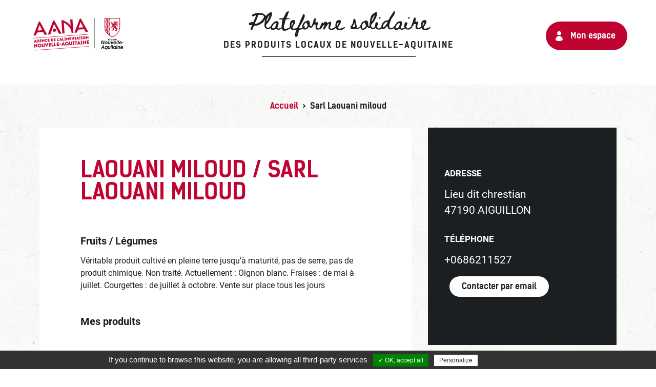

--- FILE ---
content_type: text/html; charset=UTF-8
request_url: https://plateforme.produits-locaux-nouvelle-aquitaine.fr/producteur-artisan/sarl-laouani-miloud/
body_size: 7844
content:
<!doctype html>
<html lang="fr-FR">

<head>
	<meta charset="UTF-8">
	<meta name="viewport" content="width=device-width, initial-scale=1">
	<link rel="profile" href="https://gmpg.org/xfn/11">
	<link rel="shortcut icon" href="https://plateforme.produits-locaux-nouvelle-aquitaine.fr/wp-content/themes/aana-covid/images/favicon.ico" type="image/x-icon">

	<meta name='robots' content='index, follow, max-image-preview:large, max-snippet:-1, max-video-preview:-1' />
	<style>img:is([sizes="auto" i], [sizes^="auto," i]) { contain-intrinsic-size: 3000px 1500px }</style>
	
	<!-- This site is optimized with the Yoast SEO plugin v26.1.1 - https://yoast.com/wordpress/plugins/seo/ -->
	<title>Sarl Laouani miloud - Livraison de produits locaux de Nouvelle-Aquitaine</title>
	<link rel="canonical" href="https://plateforme.produits-locaux-nouvelle-aquitaine.fr/producteur-artisan/sarl-laouani-miloud/" />
	<meta property="og:locale" content="fr_FR" />
	<meta property="og:type" content="article" />
	<meta property="og:title" content="Sarl Laouani miloud - Livraison de produits locaux de Nouvelle-Aquitaine" />
	<meta property="og:url" content="https://plateforme.produits-locaux-nouvelle-aquitaine.fr/producteur-artisan/sarl-laouani-miloud/" />
	<meta property="og:site_name" content="Livraison de produits locaux de Nouvelle-Aquitaine" />
	<meta property="article:publisher" content="https://www.facebook.com/lesproduitsdenouvelleaquitaine/" />
	<meta property="og:image" content="https://plateforme.produits-locaux-nouvelle-aquitaine.fr/wp-content/uploads/2020/11/aana-partage-facebook.jpg" />
	<meta property="og:image:width" content="1200" />
	<meta property="og:image:height" content="630" />
	<meta property="og:image:type" content="image/jpeg" />
	<meta name="twitter:card" content="summary_large_image" />
	<meta name="twitter:site" content="@lesproduitsdeNA" />
	<script type="application/ld+json" class="yoast-schema-graph">{"@context":"https://schema.org","@graph":[{"@type":"WebPage","@id":"https://plateforme.produits-locaux-nouvelle-aquitaine.fr/producteur-artisan/sarl-laouani-miloud/","url":"https://plateforme.produits-locaux-nouvelle-aquitaine.fr/producteur-artisan/sarl-laouani-miloud/","name":"Sarl Laouani miloud - Livraison de produits locaux de Nouvelle-Aquitaine","isPartOf":{"@id":"https://plateforme.produits-locaux-nouvelle-aquitaine.fr/#website"},"datePublished":"2020-07-09T16:56:31+00:00","breadcrumb":{"@id":"https://plateforme.produits-locaux-nouvelle-aquitaine.fr/producteur-artisan/sarl-laouani-miloud/#breadcrumb"},"inLanguage":"fr-FR","potentialAction":[{"@type":"ReadAction","target":["https://plateforme.produits-locaux-nouvelle-aquitaine.fr/producteur-artisan/sarl-laouani-miloud/"]}]},{"@type":"BreadcrumbList","@id":"https://plateforme.produits-locaux-nouvelle-aquitaine.fr/producteur-artisan/sarl-laouani-miloud/#breadcrumb","itemListElement":[{"@type":"ListItem","position":1,"name":"Accueil","item":"https://plateforme.produits-locaux-nouvelle-aquitaine.fr/"},{"@type":"ListItem","position":2,"name":"Sarl Laouani miloud"}]},{"@type":"WebSite","@id":"https://plateforme.produits-locaux-nouvelle-aquitaine.fr/#website","url":"https://plateforme.produits-locaux-nouvelle-aquitaine.fr/","name":"Livraison de produits locaux de Nouvelle-Aquitaine","description":"La plateforme solidaire avec les producteurs et artisans de Nouvelle-Aquitaine !","publisher":{"@id":"https://plateforme.produits-locaux-nouvelle-aquitaine.fr/#organization"},"potentialAction":[{"@type":"SearchAction","target":{"@type":"EntryPoint","urlTemplate":"https://plateforme.produits-locaux-nouvelle-aquitaine.fr/?s={search_term_string}"},"query-input":{"@type":"PropertyValueSpecification","valueRequired":true,"valueName":"search_term_string"}}],"inLanguage":"fr-FR"},{"@type":"Organization","@id":"https://plateforme.produits-locaux-nouvelle-aquitaine.fr/#organization","name":"Agence de l’Alimentation Nouvelle-Aquitaine","url":"https://plateforme.produits-locaux-nouvelle-aquitaine.fr/","logo":{"@type":"ImageObject","inLanguage":"fr-FR","@id":"https://plateforme.produits-locaux-nouvelle-aquitaine.fr/#/schema/logo/image/","url":"https://plateforme.produits-locaux-nouvelle-aquitaine.fr/wp-content/uploads/2020/03/logo-aana-couleur.png","contentUrl":"https://plateforme.produits-locaux-nouvelle-aquitaine.fr/wp-content/uploads/2020/03/logo-aana-couleur.png","width":364,"height":150,"caption":"Agence de l’Alimentation Nouvelle-Aquitaine"},"image":{"@id":"https://plateforme.produits-locaux-nouvelle-aquitaine.fr/#/schema/logo/image/"},"sameAs":["https://www.facebook.com/lesproduitsdenouvelleaquitaine/","https://x.com/lesproduitsdeNA","https://www.instagram.com/lesproduitsdenouvelleaquitaine/","https://fr.linkedin.com/company/agence-de-l-alimentation-nouvelle-aquitaine"]}]}</script>
	<!-- / Yoast SEO plugin. -->



<link rel="alternate" type="application/rss+xml" title="Livraison de produits locaux de Nouvelle-Aquitaine &raquo; Flux" href="https://plateforme.produits-locaux-nouvelle-aquitaine.fr/feed/" />
<link rel="alternate" type="application/rss+xml" title="Livraison de produits locaux de Nouvelle-Aquitaine &raquo; Flux des commentaires" href="https://plateforme.produits-locaux-nouvelle-aquitaine.fr/comments/feed/" />
		<style type="text/css">
				</style>
	<link data-minify="1" rel='stylesheet' id='leaflet-css-css' href='https://plateforme.produits-locaux-nouvelle-aquitaine.fr/wp-content/cache/min/1/wp-content/plugins/mc-map-poi/lib/leaflet/leaflet.css?ver=1749299196' type='text/css' media='all' />
<link data-minify="1" rel='stylesheet' id='leaflet-markercluster-css-css' href='https://plateforme.produits-locaux-nouvelle-aquitaine.fr/wp-content/cache/min/1/wp-content/plugins/mc-map-poi/lib/leaflet/plugins/MarkerCluster/MarkerCluster.css?ver=1749299196' type='text/css' media='all' />
<link data-minify="1" rel='stylesheet' id='leaflet-markercluster-default-css-css' href='https://plateforme.produits-locaux-nouvelle-aquitaine.fr/wp-content/cache/min/1/wp-content/plugins/mc-map-poi/lib/leaflet/plugins/MarkerCluster/MarkerCluster.Default.css?ver=1749299196' type='text/css' media='all' />
<link data-minify="1" rel='stylesheet' id='leaflet-mapboxgl-css-css' href='https://plateforme.produits-locaux-nouvelle-aquitaine.fr/wp-content/cache/min/1/wp-content/plugins/mc-map-poi/lib/leaflet/plugins/MapboxGL/mapbox-gl.css?ver=1749299196' type='text/css' media='all' />
<link data-minify="1" rel='stylesheet' id='slick-css-css' href='https://plateforme.produits-locaux-nouvelle-aquitaine.fr/wp-content/cache/min/1/wp-content/plugins/mc-slider/js/slick/slick.css?ver=1749299196' type='text/css' media='all' />
<link data-minify="1" rel='stylesheet' id='slick-theme-css-css' href='https://plateforme.produits-locaux-nouvelle-aquitaine.fr/wp-content/cache/min/1/wp-content/plugins/mc-slider/js/slick/slick-theme.css?ver=1749299196' type='text/css' media='all' />
<link rel='stylesheet' id='wp-block-library-css' href='https://plateforme.produits-locaux-nouvelle-aquitaine.fr/wp-includes/css/dist/block-library/style.min.css?ver=ab6a983539372fb471ac67a9c1737a9b' type='text/css' media='all' />
<style id='classic-theme-styles-inline-css' type='text/css'>
/*! This file is auto-generated */
.wp-block-button__link{color:#fff;background-color:#32373c;border-radius:9999px;box-shadow:none;text-decoration:none;padding:calc(.667em + 2px) calc(1.333em + 2px);font-size:1.125em}.wp-block-file__button{background:#32373c;color:#fff;text-decoration:none}
</style>
<style id='global-styles-inline-css' type='text/css'>
:root{--wp--preset--aspect-ratio--square: 1;--wp--preset--aspect-ratio--4-3: 4/3;--wp--preset--aspect-ratio--3-4: 3/4;--wp--preset--aspect-ratio--3-2: 3/2;--wp--preset--aspect-ratio--2-3: 2/3;--wp--preset--aspect-ratio--16-9: 16/9;--wp--preset--aspect-ratio--9-16: 9/16;--wp--preset--color--black: #000000;--wp--preset--color--cyan-bluish-gray: #abb8c3;--wp--preset--color--white: #ffffff;--wp--preset--color--pale-pink: #f78da7;--wp--preset--color--vivid-red: #cf2e2e;--wp--preset--color--luminous-vivid-orange: #ff6900;--wp--preset--color--luminous-vivid-amber: #fcb900;--wp--preset--color--light-green-cyan: #7bdcb5;--wp--preset--color--vivid-green-cyan: #00d084;--wp--preset--color--pale-cyan-blue: #8ed1fc;--wp--preset--color--vivid-cyan-blue: #0693e3;--wp--preset--color--vivid-purple: #9b51e0;--wp--preset--gradient--vivid-cyan-blue-to-vivid-purple: linear-gradient(135deg,rgba(6,147,227,1) 0%,rgb(155,81,224) 100%);--wp--preset--gradient--light-green-cyan-to-vivid-green-cyan: linear-gradient(135deg,rgb(122,220,180) 0%,rgb(0,208,130) 100%);--wp--preset--gradient--luminous-vivid-amber-to-luminous-vivid-orange: linear-gradient(135deg,rgba(252,185,0,1) 0%,rgba(255,105,0,1) 100%);--wp--preset--gradient--luminous-vivid-orange-to-vivid-red: linear-gradient(135deg,rgba(255,105,0,1) 0%,rgb(207,46,46) 100%);--wp--preset--gradient--very-light-gray-to-cyan-bluish-gray: linear-gradient(135deg,rgb(238,238,238) 0%,rgb(169,184,195) 100%);--wp--preset--gradient--cool-to-warm-spectrum: linear-gradient(135deg,rgb(74,234,220) 0%,rgb(151,120,209) 20%,rgb(207,42,186) 40%,rgb(238,44,130) 60%,rgb(251,105,98) 80%,rgb(254,248,76) 100%);--wp--preset--gradient--blush-light-purple: linear-gradient(135deg,rgb(255,206,236) 0%,rgb(152,150,240) 100%);--wp--preset--gradient--blush-bordeaux: linear-gradient(135deg,rgb(254,205,165) 0%,rgb(254,45,45) 50%,rgb(107,0,62) 100%);--wp--preset--gradient--luminous-dusk: linear-gradient(135deg,rgb(255,203,112) 0%,rgb(199,81,192) 50%,rgb(65,88,208) 100%);--wp--preset--gradient--pale-ocean: linear-gradient(135deg,rgb(255,245,203) 0%,rgb(182,227,212) 50%,rgb(51,167,181) 100%);--wp--preset--gradient--electric-grass: linear-gradient(135deg,rgb(202,248,128) 0%,rgb(113,206,126) 100%);--wp--preset--gradient--midnight: linear-gradient(135deg,rgb(2,3,129) 0%,rgb(40,116,252) 100%);--wp--preset--font-size--small: 13px;--wp--preset--font-size--medium: 20px;--wp--preset--font-size--large: 36px;--wp--preset--font-size--x-large: 42px;--wp--preset--spacing--20: 0.44rem;--wp--preset--spacing--30: 0.67rem;--wp--preset--spacing--40: 1rem;--wp--preset--spacing--50: 1.5rem;--wp--preset--spacing--60: 2.25rem;--wp--preset--spacing--70: 3.38rem;--wp--preset--spacing--80: 5.06rem;--wp--preset--shadow--natural: 6px 6px 9px rgba(0, 0, 0, 0.2);--wp--preset--shadow--deep: 12px 12px 50px rgba(0, 0, 0, 0.4);--wp--preset--shadow--sharp: 6px 6px 0px rgba(0, 0, 0, 0.2);--wp--preset--shadow--outlined: 6px 6px 0px -3px rgba(255, 255, 255, 1), 6px 6px rgba(0, 0, 0, 1);--wp--preset--shadow--crisp: 6px 6px 0px rgba(0, 0, 0, 1);}:where(.is-layout-flex){gap: 0.5em;}:where(.is-layout-grid){gap: 0.5em;}body .is-layout-flex{display: flex;}.is-layout-flex{flex-wrap: wrap;align-items: center;}.is-layout-flex > :is(*, div){margin: 0;}body .is-layout-grid{display: grid;}.is-layout-grid > :is(*, div){margin: 0;}:where(.wp-block-columns.is-layout-flex){gap: 2em;}:where(.wp-block-columns.is-layout-grid){gap: 2em;}:where(.wp-block-post-template.is-layout-flex){gap: 1.25em;}:where(.wp-block-post-template.is-layout-grid){gap: 1.25em;}.has-black-color{color: var(--wp--preset--color--black) !important;}.has-cyan-bluish-gray-color{color: var(--wp--preset--color--cyan-bluish-gray) !important;}.has-white-color{color: var(--wp--preset--color--white) !important;}.has-pale-pink-color{color: var(--wp--preset--color--pale-pink) !important;}.has-vivid-red-color{color: var(--wp--preset--color--vivid-red) !important;}.has-luminous-vivid-orange-color{color: var(--wp--preset--color--luminous-vivid-orange) !important;}.has-luminous-vivid-amber-color{color: var(--wp--preset--color--luminous-vivid-amber) !important;}.has-light-green-cyan-color{color: var(--wp--preset--color--light-green-cyan) !important;}.has-vivid-green-cyan-color{color: var(--wp--preset--color--vivid-green-cyan) !important;}.has-pale-cyan-blue-color{color: var(--wp--preset--color--pale-cyan-blue) !important;}.has-vivid-cyan-blue-color{color: var(--wp--preset--color--vivid-cyan-blue) !important;}.has-vivid-purple-color{color: var(--wp--preset--color--vivid-purple) !important;}.has-black-background-color{background-color: var(--wp--preset--color--black) !important;}.has-cyan-bluish-gray-background-color{background-color: var(--wp--preset--color--cyan-bluish-gray) !important;}.has-white-background-color{background-color: var(--wp--preset--color--white) !important;}.has-pale-pink-background-color{background-color: var(--wp--preset--color--pale-pink) !important;}.has-vivid-red-background-color{background-color: var(--wp--preset--color--vivid-red) !important;}.has-luminous-vivid-orange-background-color{background-color: var(--wp--preset--color--luminous-vivid-orange) !important;}.has-luminous-vivid-amber-background-color{background-color: var(--wp--preset--color--luminous-vivid-amber) !important;}.has-light-green-cyan-background-color{background-color: var(--wp--preset--color--light-green-cyan) !important;}.has-vivid-green-cyan-background-color{background-color: var(--wp--preset--color--vivid-green-cyan) !important;}.has-pale-cyan-blue-background-color{background-color: var(--wp--preset--color--pale-cyan-blue) !important;}.has-vivid-cyan-blue-background-color{background-color: var(--wp--preset--color--vivid-cyan-blue) !important;}.has-vivid-purple-background-color{background-color: var(--wp--preset--color--vivid-purple) !important;}.has-black-border-color{border-color: var(--wp--preset--color--black) !important;}.has-cyan-bluish-gray-border-color{border-color: var(--wp--preset--color--cyan-bluish-gray) !important;}.has-white-border-color{border-color: var(--wp--preset--color--white) !important;}.has-pale-pink-border-color{border-color: var(--wp--preset--color--pale-pink) !important;}.has-vivid-red-border-color{border-color: var(--wp--preset--color--vivid-red) !important;}.has-luminous-vivid-orange-border-color{border-color: var(--wp--preset--color--luminous-vivid-orange) !important;}.has-luminous-vivid-amber-border-color{border-color: var(--wp--preset--color--luminous-vivid-amber) !important;}.has-light-green-cyan-border-color{border-color: var(--wp--preset--color--light-green-cyan) !important;}.has-vivid-green-cyan-border-color{border-color: var(--wp--preset--color--vivid-green-cyan) !important;}.has-pale-cyan-blue-border-color{border-color: var(--wp--preset--color--pale-cyan-blue) !important;}.has-vivid-cyan-blue-border-color{border-color: var(--wp--preset--color--vivid-cyan-blue) !important;}.has-vivid-purple-border-color{border-color: var(--wp--preset--color--vivid-purple) !important;}.has-vivid-cyan-blue-to-vivid-purple-gradient-background{background: var(--wp--preset--gradient--vivid-cyan-blue-to-vivid-purple) !important;}.has-light-green-cyan-to-vivid-green-cyan-gradient-background{background: var(--wp--preset--gradient--light-green-cyan-to-vivid-green-cyan) !important;}.has-luminous-vivid-amber-to-luminous-vivid-orange-gradient-background{background: var(--wp--preset--gradient--luminous-vivid-amber-to-luminous-vivid-orange) !important;}.has-luminous-vivid-orange-to-vivid-red-gradient-background{background: var(--wp--preset--gradient--luminous-vivid-orange-to-vivid-red) !important;}.has-very-light-gray-to-cyan-bluish-gray-gradient-background{background: var(--wp--preset--gradient--very-light-gray-to-cyan-bluish-gray) !important;}.has-cool-to-warm-spectrum-gradient-background{background: var(--wp--preset--gradient--cool-to-warm-spectrum) !important;}.has-blush-light-purple-gradient-background{background: var(--wp--preset--gradient--blush-light-purple) !important;}.has-blush-bordeaux-gradient-background{background: var(--wp--preset--gradient--blush-bordeaux) !important;}.has-luminous-dusk-gradient-background{background: var(--wp--preset--gradient--luminous-dusk) !important;}.has-pale-ocean-gradient-background{background: var(--wp--preset--gradient--pale-ocean) !important;}.has-electric-grass-gradient-background{background: var(--wp--preset--gradient--electric-grass) !important;}.has-midnight-gradient-background{background: var(--wp--preset--gradient--midnight) !important;}.has-small-font-size{font-size: var(--wp--preset--font-size--small) !important;}.has-medium-font-size{font-size: var(--wp--preset--font-size--medium) !important;}.has-large-font-size{font-size: var(--wp--preset--font-size--large) !important;}.has-x-large-font-size{font-size: var(--wp--preset--font-size--x-large) !important;}
:where(.wp-block-post-template.is-layout-flex){gap: 1.25em;}:where(.wp-block-post-template.is-layout-grid){gap: 1.25em;}
:where(.wp-block-columns.is-layout-flex){gap: 2em;}:where(.wp-block-columns.is-layout-grid){gap: 2em;}
:root :where(.wp-block-pullquote){font-size: 1.5em;line-height: 1.6;}
</style>
<link data-minify="1" rel='stylesheet' id='tarteaucitron-css-css' href='https://plateforme.produits-locaux-nouvelle-aquitaine.fr/wp-content/cache/min/1/wp-content/plugins/mc-tarteaucitron/css/style.css?ver=1749299196' type='text/css' media='all' />
<link rel='stylesheet' id='miniorange-api-authentication-css' href='https://plateforme.produits-locaux-nouvelle-aquitaine.fr/wp-content/plugins/wp-rest-api-authentication-custom-jwt-authentication/public/css/miniorange-api-authentication-public.css?ver=11.2.0' type='text/css' media='all' />
<link data-minify="1" rel='stylesheet' id='aana-covid-style-css' href='https://plateforme.produits-locaux-nouvelle-aquitaine.fr/wp-content/cache/min/1/wp-content/themes/aana-covid/style.css?ver=1749299196' type='text/css' media='all' />
<link data-minify="1" rel='stylesheet' id='aana-covid-style-bis-css' href='https://plateforme.produits-locaux-nouvelle-aquitaine.fr/wp-content/cache/min/1/wp-content/themes/aana-covid/style-flo.css?ver=1749299196' type='text/css' media='all' />
<link data-minify="1" rel='stylesheet' id='aana-covid-style-colorbox-css' href='https://plateforme.produits-locaux-nouvelle-aquitaine.fr/wp-content/cache/min/1/wp-content/themes/aana-covid/js/colorbox/colorbox.css?ver=1749299196' type='text/css' media='all' />
<link data-minify="1" rel='stylesheet' id='gfchart-style-css' href='https://plateforme.produits-locaux-nouvelle-aquitaine.fr/wp-content/cache/min/1/wp-content/plugins/GFChart/css/style.css?ver=1749299196' type='text/css' media='all' />
<link data-minify="1" rel='stylesheet' id='wp-paginate-css' href='https://plateforme.produits-locaux-nouvelle-aquitaine.fr/wp-content/cache/min/1/wp-content/plugins/wp-paginate/css/wp-paginate.css?ver=1749299196' type='text/css' media='screen' />
<script type="text/javascript" src="https://plateforme.produits-locaux-nouvelle-aquitaine.fr/wp-includes/js/jquery/jquery.min.js?ver=3.7.1" id="jquery-core-js"></script>





















<link rel="https://api.w.org/" href="https://plateforme.produits-locaux-nouvelle-aquitaine.fr/wp-json/" /><link rel="alternate" title="JSON" type="application/json" href="https://plateforme.produits-locaux-nouvelle-aquitaine.fr/wp-json/wp/v2/producteur_artisan/5445" /><link rel="EditURI" type="application/rsd+xml" title="RSD" href="https://plateforme.produits-locaux-nouvelle-aquitaine.fr/xmlrpc.php?rsd" />

<link rel='shortlink' href='https://plateforme.produits-locaux-nouvelle-aquitaine.fr/?p=5445' />
<link rel="alternate" title="oEmbed (JSON)" type="application/json+oembed" href="https://plateforme.produits-locaux-nouvelle-aquitaine.fr/wp-json/oembed/1.0/embed?url=https%3A%2F%2Fplateforme.produits-locaux-nouvelle-aquitaine.fr%2Fproducteur-artisan%2Fsarl-laouani-miloud%2F" />
<link rel="alternate" title="oEmbed (XML)" type="text/xml+oembed" href="https://plateforme.produits-locaux-nouvelle-aquitaine.fr/wp-json/oembed/1.0/embed?url=https%3A%2F%2Fplateforme.produits-locaux-nouvelle-aquitaine.fr%2Fproducteur-artisan%2Fsarl-laouani-miloud%2F&#038;format=xml" />
<script type="text/javascript">
(function(url){
	if(/(?:Chrome\/26\.0\.1410\.63 Safari\/537\.31|WordfenceTestMonBot)/.test(navigator.userAgent)){ return; }
	var addEvent = function(evt, handler) {
		if (window.addEventListener) {
			document.addEventListener(evt, handler, false);
		} else if (window.attachEvent) {
			document.attachEvent('on' + evt, handler);
		}
	};
	var removeEvent = function(evt, handler) {
		if (window.removeEventListener) {
			document.removeEventListener(evt, handler, false);
		} else if (window.detachEvent) {
			document.detachEvent('on' + evt, handler);
		}
	};
	var evts = 'contextmenu dblclick drag dragend dragenter dragleave dragover dragstart drop keydown keypress keyup mousedown mousemove mouseout mouseover mouseup mousewheel scroll'.split(' ');
	var logHuman = function() {
		if (window.wfLogHumanRan) { return; }
		window.wfLogHumanRan = true;
		var wfscr = document.createElement('script');
		wfscr.type = 'text/javascript';
		wfscr.async = true;
		wfscr.src = url + '&r=' + Math.random();
		(document.getElementsByTagName('head')[0]||document.getElementsByTagName('body')[0]).appendChild(wfscr);
		for (var i = 0; i < evts.length; i++) {
			removeEvent(evts[i], logHuman);
		}
	};
	for (var i = 0; i < evts.length; i++) {
		addEvent(evts[i], logHuman);
	}
})('//plateforme.produits-locaux-nouvelle-aquitaine.fr/?wordfence_lh=1&hid=31892BA4E954D3080FB4A6661601F623');
</script><style type="text/css">.recentcomments a{display:inline !important;padding:0 !important;margin:0 !important;}</style>		<style type="text/css">
					.site-title,
			.site-description {
				position: absolute;
				clip: rect(1px, 1px, 1px, 1px);
				}
					</style>
		<meta name="generator" content="WP Rocket 3.19.2.1" data-wpr-features="wpr_defer_js wpr_minify_concatenate_js wpr_minify_css wpr_desktop" /></head>

<body class="wp-singular producteur_artisan-template-default single single-producteur_artisan postid-5445 wp-custom-logo wp-theme-aana-covid">
		<!-- Google Tag Manager (noscript) -->
	<noscript><iframe src="https://www.googletagmanager.com/ns.html?id=GTM-P7FVTCR" height="0" width="0" style="display:none;visibility:hidden"></iframe></noscript>
	<!-- End Google Tag Manager (noscript) -->

	<div data-rocket-location-hash="54257ff4dc2eb7aae68fa23eb5f11e06" id="page" class="site">
		<a class="skip-link screen-reader-text" href="#content">Skip to content</a>

		
				<header data-rocket-location-hash="fc409f86088b20b81d38a444febf083b" id="masthead" class="site-header">
					<div data-rocket-location-hash="5cd83cba399d508b78dc1100d7c0521b" class="site-branding">

													<a href="https://plateforme.produits-locaux-nouvelle-aquitaine.fr/" class="custom-logo-link" rel="home">
								<img src="https://plateforme.produits-locaux-nouvelle-aquitaine.fr/wp-content/themes/aana-covid/images/logo-aana.png" class="custom-logo" alt="AANA" width="233" height="87">
							</a>
						
						<h1 class="main-title-hp">
							<a href="https://plateforme.produits-locaux-nouvelle-aquitaine.fr/">
								Plateforme solidaire
								<span>des produits locaux de Nouvelle-Aquitaine</span>
							</a>
						</h1>

						<!-- Lien connexion/deco/mon-espace -->
						<div class="user-links">
							<a href="https://plateforme.produits-locaux-nouvelle-aquitaine.fr/mon-espace/" class="account">Mon espace</a>
													</div>
					</div><!-- .site-branding -->
					<div data-rocket-location-hash="bb06a49c451c792d50b7f628dd2e73ce" class="intro">
													<p class="site-title"><a href="https://plateforme.produits-locaux-nouvelle-aquitaine.fr/" rel="home">Livraison de produits locaux de Nouvelle-Aquitaine</a></p>
													<p class="site-description">La plateforme solidaire avec les producteurs et artisans de Nouvelle-Aquitaine !</p>
						
					</div><!-- .intro -->

				</header><!-- #masthead -->

				<div data-rocket-location-hash="595d943ee05848cdfea111ae6e6fbd83" id="content" class="site-content">

					  <div data-rocket-location-hash="4a2cde4e74464cec89303e04223a67f7" class="breadcrumbs" typeof="BreadcrumbList" vocab="http://schema.org/">
									<!-- Breadcrumb NavXT 7.4.1 -->
<span property="itemListElement" typeof="ListItem"><a property="item" typeof="WebPage" title="Go to Livraison de produits locaux de Nouvelle-Aquitaine." href="https://plateforme.produits-locaux-nouvelle-aquitaine.fr" class="home" ><span property="name">Accueil</span></a><meta property="position" content="1"></span> &gt; <span property="itemListElement" typeof="ListItem"><span property="name" class="post post-producteur_artisan current-item">Sarl Laouani miloud</span><meta property="url" content="https://plateforme.produits-locaux-nouvelle-aquitaine.fr/producteur-artisan/sarl-laouani-miloud/"><meta property="position" content="2"></span>						</div>
										 <div data-rocket-location-hash="7679f5203394c0f5292e86516c48b30d" id="primary" class="content-area">
    <main id="main" class="site-main">

        <div class='wrapper-content'>
            <div class='wrapper-gauche'>
                <h1> Laouani miloud / Sarl Laouani miloud </h1>
                <div class='section wrapper-entreprise'>
                    <h2>
                        Fruits / Légumes                    </h2>
                    <p> Véritable produit cultivé en pleine terre jusqu'à maturité, pas de serre, pas de produit chimique. Non traité.
Actuellement : Oignon blanc.
Fraises : de mai à juillet.
Courgettes : de juillet à octobre.
Vente sur place tous les jours </p>
                </div>
                <div class="section wrapper-produits">
                    <h2>Mes produits</h2>
                    <p>  </p>
                </div>
                <div class="section wrapper-retrait-livraison">
                    <h2>Points de retrait & zones de livraison</h2>
                                                                        <h3> Mon point de retrait </h3>
                            <p> Rue Gambetta, Aiguillon </p>
                            <p> Possibilité tous les jours </p>
                                                                <!-- Zones de livraison -->
                                                                        <h3> Ma zone de livraison </h3>
                            <p> Possibilité tous les jours </p>
                                                            <p><strong>Coût de la livraison : </strong>5e
Frais de port au delà de 30km</p>                                                                        
                    <div id="container-map-retrait-livraison">
                        <div id="map-retrait-livraison"></div>
                    </div>
                    <ul class="legende-map">
                        <li id="legende1">Zone de livraison</li>
                        <li id="legende2">Point de retrait</li>
                        <li id="legende3">Point de retrait collectif</li>
                    </ul>
                </div>
            </div>
            <div class='wrapper-droit'>
                <div class='section wrapper-infos'>
                    <div class="adresse">
                        <h3>Adresse</h3>
                        <address>
                            Lieu dit chrestian <br>
                            47190 AIGUILLON                        </address>
                    </div>
                    <div class="section telephone">
                        <h3>Téléphone</h3>
                        <a href="tel: +0686211527 ">+0686211527</a>
                    </div>
                    <div class="section site-web">
                                                                            <a href="mailto:laouani_assia@yahoo.fr" target="blank" class="email">Contacter par email</a>
                                            </div>
                    <ul class="section infos-rs">
                        
                        
                        
                                            </ul>
                </div>
                            </div>
        </div>
        
    </main><!-- #main -->
</div><!-- #primary -->

	<div data-rocket-location-hash="a01349297e084b77aa1861c59b2245f8" id="bas">
		<h3>Partagez l'initiative et soutenez les producteurs et restaurateurs !</h3>
		<ul class="partage">
			<li>
				<a class="fb" href="https://www.facebook.com/share.php?u=https%3A%2F%2Fplateforme.produits-locaux-nouvelle-aquitaine.fr%2F" target="_blank" title="Partager sur Facebook">Facebook</a>
			</li>
			<li>
				<a class="ins" href="https://www.instagram.com/p/B-OlxCdKozd/" target="_blank" title="Partager sur Instragam">Instagram</a>
			</li>
			<li>
				<a class="tw" href="https://twitter.com/intent/tweet?text=&url=https%3A%2F%2Fplateforme.produits-locaux-nouvelle-aquitaine.fr%2F" target="_blank" title="Partager sur Twitter">Twitter</a>
			</li>
			<li>
				<a class="ln" href="http://www.linkedin.com/shareArticle?mini=true&url=https%3A%2F%2Fplateforme.produits-locaux-nouvelle-aquitaine.fr%2F" target="_blank" title="Partager sur Linkedin">Linkedin</a>
			</li>
			<li>
				<a class="mail" href="mailto:?subject=Plateforme%20solidaire%20de%20livraison%20des%20produits%20locaux%20de%20Nouvelle-Aquitaine&body=https://plateforme.produits-locaux-nouvelle-aquitaine.fr/" target="_blank" title="Partager par email">email</a>
			</li>
		</ul>
	</div>
			</div><!-- #content -->

<footer data-rocket-location-hash="d4ea761392613f0abb9c3ad15b2ee6d7" id="colophon" class="site-footer ">
	<div data-rocket-location-hash="9104b1b79fd5d77ea03f2300e6346809" class="logos">
		<a target="_blank" href="https://www.produits-de-nouvelle-aquitaine.fr/" title="Agence de l'Alimentation en Nouvelle-Aquitaine">
			<img alt="Agence de l'Alimentation en Nouvelle-Aquitaine" src="https://plateforme.produits-locaux-nouvelle-aquitaine.fr/wp-content/themes/aana-covid/images/logo-aana-blanc.png" />
		</a>
	</div><!-- .logos -->

	<div data-rocket-location-hash="ef91f57938094568b59ff29a8a84a7dd" class="reseaux-sociaux">
		<ul>
			<li>
				<a class="fb" target="_blank" href="https://www.facebook.com/lesproduitsdenouvelleaquitaine/" title="Facebook">
					facebook
				</a>
			</li>
			<li>
				<a class="ins" target="_blank" href="https://www.instagram.com/lesproduitsdenouvelleaquitaine/?" title="Instagram">
					instagram
				</a>
			</li>
			<li>
				<a class="tw" target="_blank" href="https://twitter.com/lesproduitsdeNA" title="Twitter">
					twitter
				</a>
			</li>
			<li>
				<a class="ln" target="_blank" href="https://fr.linkedin.com/company/agence-de-l-alimentation-nouvelle-aquitaine" title="Linkedin">
					linkedin
				</a>
			</li>
		</ul>
	</div><!-- .reseaux-sociaux -->

	<div data-rocket-location-hash="2c5ae95f84b685008b6f7c5a8d39b506" class="menu-footer">
		<ul id="menu-footer" class="menu">
			<li id="menu-item-6663" class="menu-item menu-item-type-post_type menu-item-object-page menu-item-6663"><a href="https://plateforme.produits-locaux-nouvelle-aquitaine.fr/actualites/">Actualités</a></li>
<li id="menu-item-6662" class="menu-item menu-item-type-post_type menu-item-object-page menu-item-6662"><a href="https://plateforme.produits-locaux-nouvelle-aquitaine.fr/points-de-retrait-collectifs/">Points de retrait collectifs</a></li>
<li id="menu-item-31" class="menu-item menu-item-type-post_type menu-item-object-page menu-item-31"><a href="https://plateforme.produits-locaux-nouvelle-aquitaine.fr/mentions-legales/">Mentions légales</a></li>
<li id="menu-item-45" class="menu-item menu-item-type-post_type menu-item-object-page menu-item-privacy-policy menu-item-45"><a rel="privacy-policy" href="https://plateforme.produits-locaux-nouvelle-aquitaine.fr/politique-de-confidentialite/">Cookies et politique de confidentialité</a></li>
<li id="menu-item-41" class="menu-item menu-item-type-post_type menu-item-object-page menu-item-41"><a href="https://plateforme.produits-locaux-nouvelle-aquitaine.fr/contact/">Contact</a></li>
			<li class="menu-item">
				<a href="javascript:tarteaucitron.userInterface.openPanel();">Gestion des cookies</a>
			</li>
		</ul>
	</div><!-- .menu-footer -->

	<div data-rocket-location-hash="71ebdccdbc1140e9fbe49225edbdae09" class="mentions-sanitaires">
		Pour votre santé pratiquez une activité physique régulière <a target="_blank" href="https://www.mangerbouger.fr/">www.mangerbouger.fr</a>
	</div>
</footer><!-- #colophon -->
</div><!-- #page -->


<script type="speculationrules">
{"prefetch":[{"source":"document","where":{"and":[{"href_matches":"\/*"},{"not":{"href_matches":["\/wp-*.php","\/wp-admin\/*","\/wp-content\/uploads\/*","\/wp-content\/*","\/wp-content\/plugins\/*","\/wp-content\/themes\/aana-covid\/*","\/*\\?(.+)"]}},{"not":{"selector_matches":"a[rel~=\"nofollow\"]"}},{"not":{"selector_matches":".no-prefetch, .no-prefetch a"}}]},"eagerness":"conservative"}]}
</script>



<script>var rocket_beacon_data = {"ajax_url":"https:\/\/plateforme.produits-locaux-nouvelle-aquitaine.fr\/wp-admin\/admin-ajax.php","nonce":"9c3e8ba9b7","url":"https:\/\/plateforme.produits-locaux-nouvelle-aquitaine.fr\/producteur-artisan\/sarl-laouani-miloud","is_mobile":false,"width_threshold":1600,"height_threshold":700,"delay":500,"debug":null,"status":{"atf":true,"lrc":true,"preconnect_external_domain":true},"elements":"img, video, picture, p, main, div, li, svg, section, header, span","lrc_threshold":1800,"preconnect_external_domain_elements":["link","script","iframe"],"preconnect_external_domain_exclusions":["static.cloudflareinsights.com","rel=\"profile\"","rel=\"preconnect\"","rel=\"dns-prefetch\"","rel=\"icon\""]}</script><script data-name="wpr-wpr-beacon" src='https://plateforme.produits-locaux-nouvelle-aquitaine.fr/wp-content/plugins/wp-rocket/assets/js/wpr-beacon.min.js' async></script><script src="https://plateforme.produits-locaux-nouvelle-aquitaine.fr/wp-content/cache/min/1/6542351905512c77c6c64a729a18b194.js" data-minify="1" data-rocket-defer defer></script></body>

</html>


<!-- This website is like a Rocket, isn't it? Performance optimized by WP Rocket. Learn more: https://wp-rocket.me - Debug: cached@1768942603 -->

--- FILE ---
content_type: image/svg+xml
request_url: https://plateforme.produits-locaux-nouvelle-aquitaine.fr/wp-content/themes/aana-covid/images/logo-linkedin-blanc.svg
body_size: 271
content:
<?xml version="1.0" encoding="utf-8"?>
<!-- Generator: Adobe Illustrator 24.1.1, SVG Export Plug-In . SVG Version: 6.00 Build 0)  -->
<svg version="1.1" id="Calque_1" xmlns="http://www.w3.org/2000/svg" xmlns:xlink="http://www.w3.org/1999/xlink" x="0px" y="0px"
	 viewBox="0 0 21.5 19.8" style="enable-background:new 0 0 21.5 19.8;" xml:space="preserve">
<style type="text/css">
	.st0{fill:#FFFFFF;}
</style>
<g id="linkedin-logo" transform="translate(0)">
	<path id="Tracé_176" class="st0" d="M4.8,19.8H0.6V6.4h4.1V19.8z M2.5,4.7L2.5,4.7C1.2,4.8,0.1,3.8,0,2.5S0.9,0.1,2.2,0
		c0.1,0,0.2,0,0.3,0C3.8-0.1,4.9,0.8,5,2.1c0,0.1,0,0.2,0,0.2c0,1.3-0.9,2.3-2.2,2.4C2.7,4.7,2.6,4.7,2.5,4.7z M21.5,19.8h-4.8v-6.9
		c0-1.8-0.7-3.1-2.3-3.1c-1,0-1.9,0.7-2.3,1.6C12,11.7,12,12.1,12,12.5v7.2H7.3c0,0,0.1-12.3,0-13.4H12v2.1c0.3-0.9,1.8-2.3,4.2-2.3
		c3,0,5.3,1.9,5.3,6L21.5,19.8z"/>
</g>
</svg>
